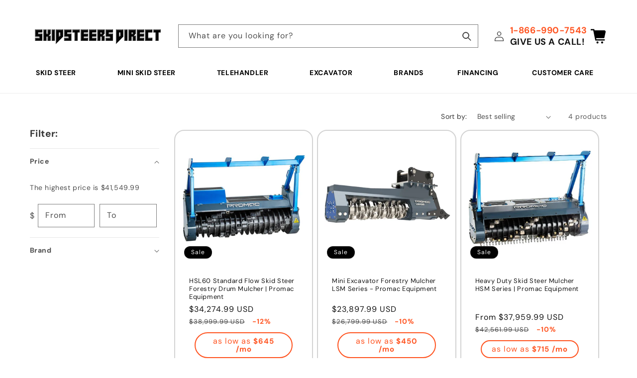

--- FILE ---
content_type: application/javascript
request_url: https://node1.itoris.com/dpo/storefront/include.js?shop=skid-steer-attachments.myshopify.com
body_size: 11172
content:
if (!window['dpoObserver']) window.dpoObserver = {    productConfig: [],    loadedResources: [],    jsLoadCounter: [],    availableVariants: [],    defaultMoneyFormat: '${{amount}}',    customerId: 0,    selectors: {        form: 'form[action*="cart/add"]',        submitBtnContainer: 'form[action*="cart/add"] div:has([type="submit"])',        submitBtn: 'form[action*="cart/add"] [type="submit"], form[action*="cart/add"] .ajax-submit, form[action*="cart/add"] .addtocart-js',        buyNowButtonContainer: '.shopify-payment-button',        swatchElement: 'variant-selects, variant-radios, .radio-wrapper, .variant-wrapper, .selector-wrapper, .swatches-container, .product-form__item:has(.single-option-selector), .swatch',        priceBox: '.product__price, .product-price, .product-single__prices, [data-price-container], .product-single__price-product-template',        regularPrice: '.product__info-wrapper .price__sale .price-item--regular:visible, .was_price .money, .product__price .price-item--regular, .product__compare-price, .js-price, .compare-price, #ComparePrice, #ComparePrice-product-template, #productPrice-product-template .visually-hidden',        specialPrice: '.product__info-wrapper .price__regular .price-item--regular:visible, .product__info-wrapper .price__sale .price-item--sale:visible, .product-page-info .price, .current_price, .product__price .price-item--sale, .product__price[itemprop], .product__current-price, .ProductMeta__Price, .product__price--reg, .product-price, #ProductPrice, #productPrice, #ProductPrice-product-template, .current_price .money, .price--main .money, #productPrice-product-template [aria-hidden]',        variantId: '[name="id"]',        qtyContainer: '.product-form__item--quantity, .product-single__quantity, .product-form__quantity-selector',        qty: 'input[name="quantity"]',        currencySwitcher: '[name="currencies"]',        cartTableRow: '#main-cart-items .cart-item:visible, .cart__items .row, #cart_form li:has(.alpha), .cart__card, .line-item, .cart-item:has([name*="updates"]):not([id*="CartDrawer"]), .cart-row:has([name*="updates"]), .cart__row:has([name*="updates"]), tr:has([name*="updates"]):not([id*="CartDrawer"]), .mw_cart_line, #cartform li.item:visible, #cart_form .section .section:has([name*="updates"]), .cart-list li, .con_row > ul:visible, .CartItem, #cart_form .omega, .CartItem',        cartMetaText: '.product-option dd, .line-item__title, .meta span, .cart__meta-text, .cart__product-meta, .CartItem__Variant, .product-details__item--variant-option, .cart-item__meta, .cart__table-cell--meta, .cart-item__variant-title',        cartRemoveBtn: 'a[href*="cart/change"]',        cartUpdateBtn: '[name="update"]',        cartCheckoutBtn: '[name="checkout"]'    },    globalJS: 'jQuery(\'[data-value*="(D#"], [for*="(D#"], .cart-item__media > .cart-item__link\').hide().removeClass(\'cart-item__link\').addClass(\'cart-item__link2\');jQuery(\'.product-details__item--variant-option:contains("Title:"), .product-option:contains("Title"), variant-radios > fieldset:contains("Default Title"), variant-selects:contains("Default Title")\').hide();    if(typeof dpoOptions !== \'undefined\'){dpoOptions.updatePrice = function(forceDisplayingPrice){\n        if (this.lastUpdatePriceResult && !forceDisplayingPrice) return this.lastUpdatePriceResult;\n        var currentPriceObj = jQuery(window.dpoObserver.selectors.specialPrice).first(), compareAtPriceObj = jQuery(window.dpoObserver.selectors.regularPrice).first();\n        if (jQuery(window.dpoObserver.selectors.variantId).first().prop(\'selectedIndex\') == -1) jQuery(window.dpoObserver.selectors.variantId).first().prop(\'selectedIndex\', 0);\n        var variantId = jQuery(window.dpoObserver.selectors.variantId).first().val(), dpoElm = jQuery(\'#itoris_dynamicproductoptions\')[0], obj = this;\n        if (!dpoElm) return;\n        var currentPrice = 0, compareAtPrice = 0, extraCurrentPrice = 0, extraCompareAtPrice = 0, currency = currentPriceObj.attr(\'data-currency\'), tier_price = null;\n        if (window.tpObserver && window.tpObserver.tierPrices) {\n            window.dpoOptions.qtyMinMaxStep = {min: window.tpObserver.minQty, max: window.tpObserver.maxQty, step: window.tpObserver.qtyIncrement};\n            window.dpoOptions.tierPrices = window.tpObserver.tierPrices; tier_price = window.tpObserver.updatePrice();\n        }\n        if (!currency) currency = jQuery(window.dpoObserver.selectors.currencySwitcher).first().val();\n        if (this.currentCurrency && currency && this.currentCurrency != currency) this.switchCurrency(currency);\n\n        if (false) {\n            currentPrice = dpoElm.dpoProductInitialPrices.currentPrice;\n            compareAtPrice = dpoElm.dpoProductInitialPrices.compareAtPrice;            \n        } else {        \n            if (!currentPrice) currentPrice = currentPriceObj.text().replace(/\D/g, \'\') / (this.moneyFormat.indexOf(\'amount_no_decimals\') == -1 ? 100 : 1);\n            if (!compareAtPrice) compareAtPrice = compareAtPriceObj.text().replace(/\D/g, \'\') / (this.moneyFormat.indexOf(\'amount_no_decimals\') == -1 ? 100 : 1);\n            \n            if (this.productConfig && this.productConfig.variants) {\n                jQuery.each(this.productConfig.variants, function(i, c){\n                    if (c.id == variantId) {\n                        if (Object.keys(c).indexOf(\'price\') > -1) currentPrice = c.price / 100;\n                        if (Object.keys(c).indexOf(\'compare_at_price\') > -1) compareAtPrice = c.compare_at_price / 100;\n                    }\n                });\n            } else {\n                var cartIndex = jQuery(\'.dpo-cart\').data(\'line_item_index\')-0;\n                if (cartIndex >= 1 && window.dpoObserver.cartItems && window.dpoObserver.cartItems[cartIndex - 1] && window.dpoObserver.cartItems[cartIndex - 1].url) {\n                    var productURL = window.dpoObserver.cartItems[cartIndex - 1].url, urlParts = productURL.split(\'?\');\n                    jQuery.ajax({url: urlParts[0].replace(\'.html\', \'\')+\'.json\', method: \'GET\', async: false, dataType: \'json\', success: function(data) {\n                        if (data && data.product && data.product.variants && data.product.variants[0]) {\n                            currentPrice = parseFloat(data.product.variants[0].price);\n                            var dpoCartId = jQuery(\'.dpo-cart\').data(\'dpo_cart_id\');\n                            if (dpoCartId && dpoObserver.cartItemInfo && dpoObserver.cartItemInfo.info && dpoObserver.cartItemInfo.info[dpoCartId]) {\n                                var vId = dpoObserver.cartItemInfo.info[dpoCartId].parent_variant_id;\n                                jQuery.each(data.product.variants, function(){if (this.id == vId) currentPrice = this.price-0;});\n                            }\n                        }\n                        jQuery(\'#itoris_dynamicproductoptions_popup_price\').html(\'<span class="product-price">\'+dpoOptions.formatPrice(currentPrice)+\'</span>\');\n                    }});\n                }\n            }\n            dpoElm.dpoProductInitialPrices = {currentPrice: currentPrice, compareAtPrice: compareAtPrice};\n        }\n        \n        if (tier_price !== null) currentPrice = tier_price;\n\n        jQuery.each(this.options, function(i, o){\n            if (o.items && o.items.length && [\'drop_down\',\'radio\',\'checkbox\',\'multiple\'].indexOf(o.type) > -1) {\n                jQuery.each(o.items, function(k, so){\n                    var oPrice = 0, ocPrice = 0;;\n                    if (!so.price || !so.elm || so.elm.disabled || so.elm.parentNode && so.elm.parentNode.disabled || !so.elm.selected && !so.elm.checked || jQuery(so.elm).closest(\'.ihidden\')[0]) return;\n                    oPrice = ocPrice = (so.price_type == \'percent\' ? currentPrice / 100 * so.price : so.price - 0);\n                    if (so.compare_at_price) ocPrice = so.compare_at_price;\n                        \n                    //option tier prices\n                    var elm = so.elm.tagName.toLowerCase() == \'option\' ? so.elm.up() : so.elm;\n                    var qtyElm = obj.updateQtyElement(elm);\n                    if (qtyElm) {\n                        var qty = parseInt(qtyElm.value);\n                        if (qtyElm.hasClassName(\'use_product_qty\')) qty = obj.getQtyField() ? obj.getQtyField().value : 1;\n                        if (isNaN(qty) || qty < 1) qty = 1;                    \n                        var tierPrice = obj.getTierPrice(qtyElm, oPrice);\n                        if (tierPrice) {\n                            oPrice = tierPrice * (qtyElm.hasClassName(\'use_product_qty\') ? 1 : qty);\n                            ocPrice = ocPrice * (qtyElm.hasClassName(\'use_product_qty\') ? 1 : qty);\n                        }\n                    }\n                    \n                    if (so[\'onetime\']) oPrice /= obj.getQtyField() && obj.getQtyField().value-0 >= 1 ? obj.getQtyField().value : 1;\n                    \n                    extraCompareAtPrice += ocPrice;\n                    extraCurrentPrice += oPrice;\n                });\n            } else {\n                if (o.range_price && o.elm) {//slider price\n                    try {\n                        var rangePrices = JSON.parse(o.range_price), rangePrice = false;\n                        jQuery.each(rangePrices, function(){ if (this.value-0 <= o.elm.value-0) rangePrice = this; });\n                        if (rangePrice) {                            \n                            extraCompareAtPrice += (rangePrice.price_type == \'percent\' ? compareAtPrice / 100 * rangePrice.price : rangePrice.price - 0);\n                            var extraReg = (rangePrice.price_type == \'percent\' ? currentPrice / 100 * rangePrice.price : rangePrice.price - 0);\n                            extraCurrentPrice += extraReg;\n                            var handle = jQuery(o.elm).parent().find(\'.ui-slider-handle\');\n                            if (handle[0]) {\n                                handle.find(\'.price-notice\').remove();\n                                if (extraReg) handle.append(\'<span class="price-notice" data-amount="\'+extraReg+\'">\'+(extraReg>0?\'+\':\'\')+dpoOptions.formatPrice(extraReg)+\'</span>\');\n                                handle.closest(\'.dpo-slider\').css({right: handle[0].offsetWidth - 2 + \'px\'});\n                            }\n                        }\n                    } catch (e) { }\n                    return;\n                }\n                if (!o.price || !o.elm || o.elm.disabled || o.hide_on_focus && o.elm.value == o.default_value || !o.elm.value) return;\n                extraCompareAtPrice += (o.price_type == \'percent\' ? compareAtPrice / 100 * o.price : o.price - 0);\n                extraCurrentPrice += (o.price_type == \'percent\' ? currentPrice / 100 * o.price : o.price - 0);\n            }\n        });\n        \n        var formulaCurrentPrice = null, formulaCompareAtPrice = null;\n        if (window.PriceFormula) {\n            formulaCompareAtPrice = window.PriceFormula.getFormulaPrice(compareAtPrice, compareAtPrice + extraCompareAtPrice);\n            formulaCurrentPrice = window.PriceFormula.getFormulaPrice(currentPrice, currentPrice + extraCurrentPrice);\n        }\n\n        if (formulaCurrentPrice !== null) {\n            currentPrice = formulaCurrentPrice; compareAtPrice = formulaCompareAtPrice;\n            if ((compareAtPrice === null || currentPrice == compareAtPrice) && currentPriceObj.is(\':visible\')) compareAtPriceObj.addClass(\'dpo-hidden\');\n        } else {\n            if (this.config.absolute_pricing == 1 && extraCurrentPrice >= 0) {//absolute pricing\n                currentPrice = 0; compareAtPrice = 0;\n                if (currentPriceObj.is(\':visible\')) compareAtPriceObj.addClass(\'dpo-hidden\');\n            } else compareAtPriceObj.removeClass(\'dpo-hidden\');\n            if (this.config.absolute_pricing != 2) {//relative/absolute pricing\n                currentPrice += extraCurrentPrice; compareAtPrice += extraCompareAtPrice;\n            }\n            if (compareAtPrice > currentPrice) compareAtPriceObj.removeClass(\'dpo-hidden\');\n            if (!currentPriceObj.is(\':visible\') && compareAtPriceObj.is(\':visible\')) currentPriceObj = compareAtPriceObj;\n        }\n\n        var returnObj = {\n            initial_prices: {price: dpoElm.dpoProductInitialPrices.currentPrice, compare_at: dpoElm.dpoProductInitialPrices.compareAtPrice},\n            current_prices: {price: currentPrice, compare_at: compareAtPrice},\n            tier_prices: {price: tier_price, prices: window.dpoOptions.tierPrices}\n        }\n        \n        if (!forceDisplayingPrice && !this.lastUpdatePriceResult) {\n            this.lastUpdatePriceResult = returnObj;\n            setTimeout(function(){dpoOptions.updatePrice(true);}, 150);\n            return returnObj;\n        }\n        \n        this.lastUpdatePriceResult = false;\n\n        compareAtPriceObj.html(this.formatPrice(compareAtPrice));\n        currentPriceObj.html(this.formatPrice(currentPrice));\n        \n        jQuery(window).trigger(\'dpoPriceUpdate\', returnObj);\n        \n        this.updateUrl();\n        \n        return returnObj;\n    }\n}',    globalCSS: '.dpo-loader {display:block; width:100%; clear:both; height:40px; background:url(https://node1.itoris.com/dpo/storefront/assets/images/loading.gif) no-repeat left center transparent;}[data-value*="(D#"], [for*="(D#"], [data-value*="Default Title"], [for*="default-title"], input[type="radio"][value*="Default Title"] + label, input[type="radio"][value*="Default Title"] + span, [value*="(D#"] + label, [value*="D#"] + span {display:none !important;} {display:none !important} .dpo_remove_link {font-size:14px; margin-left:10px; text-decoration:underline;}button[onclick*="dpoObject"] {display:inline-block !important; opacity:1 !important;}button[onclick*="dpoObject"] + button, .dpo-container.dpo-cart {display:none !important;} .bold_hidden[dpo_add2cart] {display:block !important;} .bold_hidden[dpo_add2cart] ~ button {display:none !important;}#itoris_dynamicproductoptions [type="checkbox"], #itoris_dynamicproductoptions [type="radio"] {margin:9px 8px 0 0 !important;}\n.dpo_cart_edit{background:#ff5522; color:#fff; border: 2px solid #e7e7e7; padding:10px 25px 10px 20px; border-radius:5px;}\n\n.additional-checkout-buttons.with_dpo {cursor:pointer}\n.additional-checkout-buttons.with_dpo * {pointer-events:none !important}\n\n',    directAddToCartSubmit: '0',    checkoutMethod: '0',    priceHandler: 1,    forceOptionsInCart: '0',    addOptionsToUrl: '1',    showOptionSKUsInCart: '0',    showOptionPricesInCart: '1',    skuSeparator: '|',    formValidateUrl: 'https://node1.itoris.com/dpo/storefront/include.js?controller=ValidateForm&shop=skid-steer-attachments.myshopify.com',    allowProductIds: ["4694675849300","4716157698132","4716186435668","4717021495380","4716639551572","4716645613652","4716114313300","4716668780628","4716085313620","4716090359892","4716092129364","4716799164500","4716803948628","4716819939412","4716939706452","4716944031828","4716403097684","4716361547860","4716412174420","4716800966740","4717151420500","4716309643348","4716314165332","4716838944852","4716212944980","4716204654676","4716823412820","4717615317076","4716408701012","4716378062932","4716400869460","4716878037076","4724251328596","4723913031764","4724239630420","4723918798932","4723885998164","4725099036756","4725090287700","4725093498964","4725080326228","4725085601876","4723866239060","4723803455572","4723816005716","4723909034068","4723825508436","4723927253076","4717116817492","4723898155092","4717629079636","4717626622036","4716216418388","4716295192660","6081030389946","6081117094074","6081140228282","6124969984186","6125076938938","4723894452308","6171344765114","6180420845754","6184675344570","6178524201146","4716901728340","6178243084474","6178899230906","4716801065044","4716809519188","6226081153210","6226128044218","4716820496468","6227245138106","6228614742202","6228715045050","6229322170554","6229798781114","6230838051002","6230911680698","6230941466810","6231116841146","6535430865082","6535646085306","6537718300858","6537816572090","6538154475706","6539421417658","6542599094458","6542804779194","6542870053050","6542887813306","6547605618874","6547883786426","6549005435066","6549101609146","6550556278970","6550574104762","6550645997754","6551091675322","6551107764410","6551105306810","6551119331514","6551186473146","6551200694458","6553293652154","6553320784058","6553367576762","6553440190650","6553548390586","6553593151674","6553812435130","6553848316090","6553855623354","6553872072890","6553902022842","6553918210234","6555644231866","6555836842170","6555916042426","6556033974458","6556168126650","6556241952954","6556495347898","6558677827770","6558717083834","6558795759802","6558870503610","6558943117498","6558954487994","6559084445882","6560919355578","6222993326266","4716853592148","4722930876500","6613901213882","6615616291002","6618084606138","6617929416890","6617970311354","6617995346106","6618044301498","6617822068922","6617902219450","6618106888378","6618070712506","6623255691450","6623296815290","6623318114490","6624477085882","6624525877434","6624562413754","6624647184570","6624695615674","6624813416634","6625882374330","6657276018874","6657305313466","6661061607610","6661045354682","6662625296570","6623679217850","6675281313978","6676137541818","6675313393850","6675255722170","6685430382778","6682738065594","6683575845050","6682402390202","4723888193620","4731727183956","4722966757460","4734354030676","6801853743290","6821480104122","6862349435066","6870771466426","6886223249594","6886438338746","6888349368506","6888371126458","6888519827642","6888566194362","6888591556794","6888620261562","6890208231610","6890172219578","6890180018362","6890196172986","6890188931258","6890256138426","6897886134458","6550392373434","6550396895418","6550400336058","6228797194426","4716905070676","4716293324884","7532734382297","7543825924313","7550233149657","7551614877913","7543792140505","7543828512985","7563020665049","7584521453785","7584550256857","4716873121876","7627214946521","6231216128186","6535461765306","6231184965818","6535502135482","7557250842841","7650807906521","7650794832089","6683863023802","6683860172986","6676294009018","6224994992314","7846511902937","7900630974681","7903158042841","7974282461401","7972919083225","7973132206297","7971451633881","7971237429465","7973171953881","8148612186329","8149277409497","8152733024473","8153110118617","8154204602585","8154258079961","8186315571417","8252534620377","8285780345049","8363953946841","8497283891417","8500174029017","8501540585689","6890574217402","6890892460218","6890343301306","6890793992378","8559017361625","8576322240729","8589611434201","8600070717657","4717072253012","8691592331481","8691623755993","8705759674585","8705760592089","8705760985305","8767296897241","8767291130073","8767297913049","8767298961625","8795845132505","8806760317145","8602022772953","8826647838937","8826650362073","8845520240857","8863499223257","8868217848025","8868303175897","8868329128153","8868458889433","8871161299161","8871172374745","8871285555417","8873539010777","8886869885145","8886869393625","8886880600281","8897904541913","8903675085017","8913950441689","8914012897497","8914013323481","8915533201625","8917138178265","8917412348121","8924325380313","8924421259481","8924541223129","8924717416665","8927536185561","8927557484761","8928480788697","8928412401881","8928501661913","8928608780505","8929469595865","8929493876953","8929510424793","8939275714777","8953107022041","8953153290457","8953854951641","8953877561561","8954015547609","8954750402777","8954793001177","8954816954585","8955508359385","8955564327129","8956259041497","9039179383001","8672923680985","8513967620313","8684668354777","9039193440473","9102392688857","9129241936089","9130816798937","9131591139545","9114698678489","9202874417369","9202888474841","9341735600345","9346374041817"],    forceLoadingTemplate: 0,    skipAssocDataCheck: false,    loadJS: function(urls, callback){        window.dpoObserver.jsLoadCounter[callback] = urls.length;        for(var i=0; i<urls.length; i++) {            if (window.dpoObserver.loadedResources[urls[i]]) {                if (--window.dpoObserver.jsLoadCounter[callback] < 1) callback();                continue;            }            var script = document.createElement('script');            script.src = urls[i]; //script.async = true;            script.onload = function(){if (--window.dpoObserver.jsLoadCounter[callback] < 1) callback();};            document.getElementsByTagName('head')[0].appendChild(script);            window.dpoObserver.loadedResources[urls[i]] = 1;        }    },    loadCSS: function(url){        if (window.dpoObserver.loadedResources[url]) return;        var link = document.createElement('link');        link.href = url; link.type = 'text/css'; link.rel = 'stylesheet'; link.media = 'all';        document.getElementsByTagName('head')[0].appendChild(link);        window.dpoObserver.loadedResources[url] = 1;    },    init: function(){        window.dpoObserver.initialUrl = document.location.href;        if (window.dpoObserver.globalCSS && !document.getElementById('dpo_global_css')) {            var style = document.createElement('style'); style.innerHTML = window.dpoObserver.globalCSS; style.id="dpo_global_css";            document.getElementsByTagName('head')[0].appendChild(style);            //jQuery('<style>').html(window.dpoObserver.globalCSS).appendTo('body');        }        /*var x = document.getElementsByTagName('script')[0].parentNode;        if (!x.dpoInsertBefore) {            x.dpoInsertBefore = x.insertBefore;            x.insertBefore = function(a, b) { if (a && a.getAttribute) { var s = a.getAttribute('src'); if (s && s.indexOf('/dpo/storefront/include.js') > -1) return; } this.dpoInsertBefore(a, b); }        }*/        if (!window['jQuery'] || !jQuery.ajax) return window.dpoObserver.loadJS(['https://ajax.googleapis.com/ajax/libs/jquery/3.3.1/jquery.min.js'], function(){ jQuery.noConflict(); window.dpoObserver.init(); });        window.dpoObserver.directAddToCartSubmit-=0; window.dpoObserver.checkoutMethod-=0; window.dpoObserver.addOptionsToUrl-=0;        window.dpoObserver.customerId = window['meta'] && window['meta']['page'] && window['meta']['page']['customerId'] ? window['meta']['page']['customerId'] : 0;        if (window.dpoObserver.globalJS) try {eval(window.dpoObserver.globalJS)} catch (e) {console.log(e)}        window.dpoObserver.hideSystemVariants();        jQuery(window).on('dpo_initialized', function(){            jQuery('#dpo_placeholder').first().after(jQuery('.dpo-container'));            jQuery('.dpo-container').css({display:'block'});            jQuery('.dpo-loader').remove();            if (!jQuery('.dpo-container').is(':visible')) {                var p = jQuery('.dpo-container').parent();                while (!p.is(':visible') && p.parent()[0]) p = p.parent();                if (p.is(':visible')) p.after(jQuery('.dpo-container'));            }        });        window.dpoObserver.loadOptions();        if (!window.dpoCartLoaded && jQuery(window.dpoObserver.selectors.cartTableRow)[0]) {            jQuery.ajax({url: '/cart/update.json', method: 'GET', async: false, dataType: 'json', success: function(cart) {                window.dpoObserver.cartItems = cart && cart.items ? cart.items : false;                window.dpoObserver.parseCartMetaText();                window.dpoObserver.cartObserver();                window.dpoCartLoaded = true;            }});        }        window.dpoObserver.variantOptionLoader();    },    loadOptions: function() {        window.dpoObserver.variantObj = jQuery(window.dpoObserver.selectors.variantId);        if (window.dpoObserver.variantObj[0] && (!window.dpoObserver.variantId || window.dpoObserver.variantId != window.dpoObserver.variantObj.val())) {            window.dpoLoaded = true;            window.dpoObserver.variantId = window.dpoObserver.variantObj.val();            var productId = window.meta && window.meta.product && window.meta.product.id ? window.meta.product.id : 0;            if (!window.dpoObserver.forceLoadingTemplate && (!productId || window.dpoObserver.allowProductIds.indexOf(''+productId) == -1)) return jQuery(window).trigger('dpo_no_options');            window.dpoObserver.productId = productId;            jQuery(window).trigger('dpo_loading_started');            jQuery(window.dpoObserver.selectors.submitBtn).prop('disabled', true);            var dpoPlaceholder = window.dpoObserver.getPlaceHolder();            dpoPlaceholder.after(jQuery('<div/>').addClass('dpo-loader'));            jQuery.ajax({                type: 'POST',                url: 'https://node1.itoris.com/dpo/storefront/include.js?controller=GetOptionConfig&shop=skid-steer-attachments.myshopify.com',                async: false,                data: {product_id: productId, variant_id: window.dpoObserver.variantId, customer_id: window.dpoObserver.customerId, template_id: window.dpoObserver.forceLoadingTemplate, skip_assoc_data_check: window.dpoObserver.skipAssocDataCheck ? 1 : 0},                success: function( data ) {                    jQuery('.dpo-container').remove();                    var dpoPlaceholder = window.dpoObserver.getPlaceHolder();                    dpoPlaceholder.after(jQuery('<div/>').css({display:'none'}).addClass('dpo-container').html(data));                    jQuery('.dpo-loader').remove();                    jQuery(window.dpoObserver.selectors.submitBtn).prop('disabled', false);                    if (!jQuery('#itoris_dynamicproductoptions')[0]) return;                    jQuery(window.dpoObserver.selectors.form).find('input[type="text"], input[type="number"]').on('keypress', function(ev){if (ev.keyCode == 13) ev.preventDefault();});                    var qtyContainer = jQuery(window.dpoObserver.selectors.qtyContainer);                    if (qtyContainer[0]) jQuery('.dpo-container').after(qtyContainer);                }            });        } else jQuery(window).trigger('dpo_no_options');    },    getPlaceHolder: function(){        var dpoPlaceholder = jQuery('#dpo_placeholder').first(); if (dpoPlaceholder[0]) return dpoPlaceholder;        var variantObj = window.dpoObserver.variantObj.first(), dpoPlaceholder = variantObj.closest('form').find(window.dpoObserver.selectors.swatchElement).last();        if (!dpoPlaceholder[0]) dpoPlaceholder = variantObj;        return dpoPlaceholder;    },    hideSystemVariants: function(){        try {            jQuery('select').each(function(){var needsUpdate=false; jQuery(this).find('option').each(function(){if (this.innerHTML.indexOf('(D#') > 0) {jQuery(this).remove(); needsUpdate=true;}}); if (needsUpdate) jQuery(this).trigger('change'); });            jQuery(window.dpoObserver.selectors.swatchElement).find('label').each(function(){if (this.innerHTML.indexOf('(D#') > 0) jQuery(this).hide()});            jQuery('body').on('click mousedown', 'select', function(){ jQuery(this).find('option').each(function(){if (this.innerHTML.indexOf('(D#') > 0) jQuery(this).remove();}); });            var variantSelect = jQuery(window.dpoObserver.selectors.variantId);            if (variantSelect[0] && variantSelect[0].options && variantSelect[0].options.length == 1 && jQuery.trim(variantSelect[0].options[0].innerText).indexOf('Default') > -1) jQuery(window.dpoObserver.selectors.swatchElement).addClass('dpo-hidden').css({display:'none'});            jQuery('select:has(option:contains("Default Title"))').hide();            jQuery('option:contains("D#")').remove();        } catch (e) {}    },    parseCartMetaText: function(){        jQuery(window.dpoObserver.selectors.cartTableRow).each(function(i, row){            jQuery(row).attr('vid', window.dpoObserver.cartItems[i].variant_id);            if (window.dpoObserver.cartItems && window.dpoObserver.cartItems[i] && window.dpoObserver.cartItems[i].properties && window.dpoObserver.cartItems[i].properties['_pvid']) jQuery(row).attr('pvid', window.dpoObserver.cartItems[i].properties['_pvid']).addClass('dpo_child_item');            var text = jQuery(row).html(), pos = text.indexOf('(D#'), dpo_hash = '';            if (pos > -1) {                var dpoCartId = text.substr(pos + 3), dpoCartId = dpoCartId.indexOf(')') ? dpoCartId.substr(0, dpoCartId.indexOf(')')) : dpoCartId;                jQuery(row).addClass('has_dpo').find(window.dpoObserver.selectors.cartMetaText).each(function(){                    var text = '';                    jQuery.each(jQuery(this).html().split("\n"), function(o, l){                        var line = jQuery.trim(l);                        if (!line) return;                        var isLabel = line.substr(-1) == ':', pos = line.indexOf('- (D#');                        if (pos > -1) line = line.substr(0, pos) + line.substr(pos + 13); else { pos = line.indexOf('(D#'); if (pos > -1) line = line.substr(0, pos) + line.substr(pos + 11);}                        if (isLabel) text += (text ? '<br />' : '')+line + ' '; else text += line + "\n";                    });                    jQuery(this).html(text.replace('- Default Title', '').replace('Default Title', ''));                });            } else {                if (window.dpoObserver.cartItems && window.dpoObserver.cartItems[i]) {                   if (window.dpoObserver.cartItems[i].properties && window.dpoObserver.cartItems[i].properties.__dpo_hash){                      dpo_hash = window.dpoObserver.cartItems[i].properties.__dpo_hash;                      dpoCartId = 'dpo_hash';                   } else {                       var text = window.dpoObserver.cartItems[i].title, pos = text !== null ? text.indexOf('(D#') : -1;                       if (pos > -1) {                           var dpoCartId = text.substr(pos + 3), dpoCartId = dpoCartId.indexOf(')') ? dpoCartId.substr(0, dpoCartId.indexOf(')')) : dpoCartId;                           jQuery(row).addClass('has_dpo');                       } else return;                   }                } else return;            }            window.dpoObserver.loadCSS('https://node1.itoris.com/dpo/storefront/assets/css/main.css');            //jQuery(row).find(':contains("Default Title")').last().hide();            var removeBtn = jQuery(row).find(window.dpoObserver.selectors.cartRemoveBtn), lineItemQtyField = jQuery(row).find('[name*="updates["]');            if (dpoCartId /*&& removeBtn[0]*/) {                jQuery(row).attr({dpo_cart_id: dpoCartId});                var editBtn = jQuery('<button class="btn btn--small dpo_cart_edit"><span>Configure</span></button>');//.attr({dpo_cart_id: dpoCartId});//.data({dpo_cart_id: dpoCartId, line_item_qty_field: lineItemQtyField});                var productLink = jQuery(row).find('a[href*="/products"]:not(:has(img)):visible').first();                if (productLink[0]) {                    productLink.after(jQuery('<div />').addClass('dpo_cart_edit_container').css({clear: 'both'}).append(editBtn));                } else {                    jQuery(removeBtn[0]).before(jQuery('<div />').addClass('dpo_cart_edit_container').css({clear: 'both'}).append(editBtn));                }                if (!removeBtn[0]) {removeBtn = jQuery('<a href="javascript://" class="dpo_remove_link">Remove</a>'); editBtn.after(removeBtn);}                editBtn.on('click', function(ev){                    ev.preventDefault();                    editBtn.addClass('dpo-loading');                    jQuery.post('https://node1.itoris.com/dpo/storefront/include.js?controller=GetOptionConfig&shop=skid-steer-attachments.myshopify.com', {dpo_cart_id: dpoCartId, customer_id: window.dpoObserver.customerId, skip_assoc_data_check: window.dpoObserver.skipAssocDataCheck ? 1 : 0, dpo_hash: dpo_hash}).done(function( data ) {                        editBtn.removeClass('dpo-loading');                        jQuery('.dpo-container').remove();                        editBtn.before(jQuery('<div/>').css({display:'none'}).addClass('dpo-container dpo-cart').data({dpo_cart_id: dpoCartId, line_item_index: i + 1, line_item_qty_field: lineItemQtyField, line_item: window.dpoObserver.cartItems[i]}).html(data));                    });                });                if (!dpo_hash) {                   removeBtn.attr({_href: removeBtn.attr('href'), href: "javascript://", vid: window.dpoObserver.cartItems && window.dpoObserver.cartItems[i] ? window.dpoObserver.cartItems[i].variant_id : ''});                   removeBtn.on('click', function(ev){                       ev.preventDefault();                       this.disabled = true;                       this.style.pointerEvents = 'none';                       var vid = jQuery(this).attr('vid'); if (vid) jQuery.each(window.dpoObserver.cartItems, function(){if (this.properties && this.properties['_pvid'] && this.properties['_pvid'] == vid) jQuery.ajax({url: '/cart/change.js', method: 'POST', async: false, dataType: 'json', data: { quantity: 0, id: this.key }}); });                       jQuery.post('https://node1.itoris.com/dpo/storefront/include.js?controller=RemoveCartItem&shop=skid-steer-attachments.myshopify.com', {dpo_cart_id: dpoCartId}).done(function( data ) {                           if (!data['notice']) jQuery('<form action="'+document.location.href+'" method="post">').appendTo(jQuery('body')).submit(); else document.location.href = jQuery(removeBtn).attr('_href');                       });                   });                }            }        });    },    variantOptionLoader: function(){        jQuery(window.dpoObserver.selectors.swatchElement).find('select, input[type="radio"]').on('change', function(){            setTimeout(function(){                if (window.dpoObserver.availableVariants.indexOf(window.dpoObserver.variantId) == -1 && window.dpoObserver.availableVariants.indexOf(window.dpoObserver.variantObj.val()) == -1) return;                window.dpoObserver.loadOptions();            }, 100);        });    },    cartQuantityChange: function(cart_item_key, qty, onSuccess, onError){       jQuery.ajax({url: '/cart.json', method: 'GET', async: false, dataType: 'json', success: function(cart) {          var itemFound = false;          jQuery.each(cart.items, function(i, cartItem){             if (this.key == cart_item_key && this.properties && this.properties.__dpo_hash){               itemFound = true;               var options = JSON.parse(this.properties.__dpo_hash);               jQuery.extend(options, {variant_id: this.variant_id, product_id: this.product_id, customer_id: window.dpoObserver.customerId, price_handler: 1, qty: qty});               jQuery.ajax({type: 'POST', url: dpoObserver.formValidateUrl, async: false, data: options, success: function(data) {                  var properties = cartItem.properties; properties._dpo_id = data._dpo_id;                  jQuery.ajax({url: '/cart/change.js', method: 'POST', dataType: 'json', async: false, data: {id: cartItem.key, quantity: qty, properties: properties}, success: function(data){                     if (onSuccess) onSuccess(data);                  }, error: function(){if (onError) onError();}});               }, error: function(){if (onError) onError();}});             }          });          if (!itemFound && onError) onError();       }, error: function(){if (onError) onError();}});    },    cartObserver: function(){        jQuery(window.dpoObserver.selectors.cartUpdateBtn).on('click', function(ev){            var dpoCartItems = jQuery('.has_dpo'), itemsToUpdate = [], btn = jQuery(this);            if (!dpoCartItems[0] || btn.hasClass('dpo-passed')) return; else ev.preventDefault();            btn.addClass('dpo-loading').attr({disabled: 'disabled'});            dpoCartItems.each(function(){                itemsToUpdate.push({dpo_cart_id: jQuery(this).attr('dpo_cart_id'), qty: jQuery(this).find('[name*="updates["]').first().val()});            });            jQuery.post('https://node1.itoris.com/dpo/storefront/include.js?controller=UpdateCartItems&shop=skid-steer-attachments.myshopify.com', {items: itemsToUpdate}).done(function( data ) {                setTimeout(function(){                    btn.removeClass('dpo-loading').addClass('dpo-passed').removeAttr('disabled');                    btn.click();                }, 1000);            });        });        var dpoCartItems = jQuery('.has_dpo'), itemsToUpdate = [];        if (window.dpoObserver.checkoutMethod && (JSON.stringify(window.dpoObserver.cartItems).indexOf("D#") > -1 || dpoCartItems[0])) {            jQuery(window.dpoObserver.selectors.cartCheckoutBtn).each(function(){                var dpoCheckoutBtn = jQuery(this).clone(false).addClass('dpo_clone').attr({dpo_checkout_btn: '1', onclick: 'window.dpoObserver.checkout(event, this)', name: 'checkout_dpo'});                jQuery(this).addClass('dpo_hidden').css({display:'none', visibility: 'hidden'}).after(dpoCheckoutBtn);                         });                    }        var variants = {}; jQuery.each(dpoObserver.cartItems, function(){variants[this.variant_id] = this.quantity});        if (!jQuery('.has_dpo')[0] && !variants) return;        dpoCartItems.each(function(){ itemsToUpdate.push({dpo_cart_id: jQuery(this).attr('dpo_cart_id'), qty: jQuery(this).find('[name*="updates["]').first().val()}); });        if (itemsToUpdate.length) {            jQuery(window.dpoObserver.selectors.cartUpdateBtn+', '+window.dpoObserver.selectors.cartCheckoutBtn).attr({disabled: 'disabled'});            jQuery.ajax({url: 'https://node1.itoris.com/dpo/storefront/include.js?controller=GetCartItemInfo&shop=skid-steer-attachments.myshopify.com', method:'POST', async:false, dataType:'json', data: {items: itemsToUpdate, variants: variants}, success: function(data){                if (data.refresh_needed) return document.location.reload();                 if (data.errors) {                    jQuery.each(data.errors, function(k, e){                        var placeholder = jQuery('[dpo_cart_id="'+k+'"] .dpo_cart_edit_container');                        jQuery.each(e, function(){                            placeholder.before(jQuery('<div/>').addClass('dpo-error').css({color: 'red'}).html(this)).closest('body').addClass('has_cart_errors');                        });                    });                } else {                    jQuery(window.dpoObserver.selectors.cartCheckoutBtn).removeAttr('disabled');                }                if (data.no_options) jQuery.each(data.no_options, function(){jQuery('[dpo_cart_id="'+this+'"] .dpo_cart_edit_container').hide();});                jQuery(window.dpoObserver.selectors.cartUpdateBtn).removeAttr('disabled');                dpoObserver.cartItemInfo = data;                jQuery(window).trigger('dpo_cart_info_loaded', data);            }});        }        var cartItems = jQuery(window.dpoObserver.selectors.cartTableRow);        if (window.dpoObserver.cartItems) {            if (window.dpoObserver.forceOptionsInCart-0) {                jQuery.each(window.dpoObserver.cartItems, function(i, item){                    if (item.properties && (item && item.title && item.title.indexOf('(D#') > -1 || cartItems.eq(i).hasClass('has_dpo'))) {                        var dpoOptions = jQuery('<div class="dpo_options"></div>');                        jQuery.each(item.properties, function(key, value){                            if (jQuery.trim(key+'').substr(0, 1) == '_') return;                            var dpoOption = jQuery('<div class="dpo_option"></div>').appendTo(dpoOptions);                            var _value = jQuery('<span class="dpo_option_value"></span>').text(value);                            if (value.indexOf(' x ') > -1 && value.indexOf(',') > -1) {                                _value = jQuery('<span class="dpo_option_value" style="display:table"></span>').html(value.replace(/\,/g, '<br />'));                            }                            if (value.indexOf('cdn.shopify.com') > -1) {                                var v = value.substr(value.lastIndexOf('/') + 1);                                _value = jQuery('<span class="dpo_option_value"><a href="'+value+'">'+v+'</a></span>');                            }                            dpoOption.append(jQuery('<b class="dpo_option_label"></b>').text(key+': ')).append(_value);                        });                        if (cartItems[i]) jQuery(cartItems[i]).find('a[href*="/products/"]:not(:has(img))').after(dpoOptions);                    }                });            }        }        jQuery('.has_dpo a[href*="?variant"]').each(function(){var h = jQuery(this).attr('href'), p=h.indexOf('?'); jQuery(this).attr('href', h.substr(0, p));});        if (!window.dpoCartLoaded) jQuery(window).trigger('dpo_cart_initialized');    },    checkout: function(ev, btn){        ev.stopPropagation(); ev.preventDefault();        jQuery(btn).prop('disabled', true).addClass('submitting');        jQuery.ajax({url: '/cart/update.json', method: 'GET', async: false, dataType: 'json', success: function(cart) {            if (cart.items && cart.items.length && dpoObserver.cartItemInfo) {                jQuery.each(cart.items, function(i, cartItem){                    if (cartItem.title === null) jQuery.each(dpoObserver.cartItemInfo.info, function(){                        if (this.variant_id-0 == cartItem.variant_id-0) {cartItem.title = '(D#'+this.dpo_id+')'; cartItem.product_id = this.product_id;}                    });                });            }            var note = jQuery('[name="note"]').val();            var attributes = {}, _a = jQuery('[name*="attributes["]').serializeArray();            jQuery.each(_a, function(){                if (!this.value) return;                var n = this.name.replace('attributes', '').replace(/\[/g, '').replace(/\]/g, '');                if (attributes[n]) attributes[n]+= ', '+this.value; else attributes[n]=this.value;            });            jQuery.ajax({url: 'https://node1.itoris.com/dpo/storefront/include.js?controller=GetDraftOrder&shop=skid-steer-attachments.myshopify.com', method:'POST', async:false, dataType:'json', data: {cart: cart, note: note, attributes: attributes, no_free_parent: dpoObserver.draftNoFreeParent ? 1 : 0, no_properties: dpoObserver.draftNoProperties ? 1 : 0}, success: function(data){                if (data && data['invoice_url']) {                    var lang = jQuery('html').attr('lang');                    setTimeout(function(){document.location = data['invoice_url']+(lang ? '?locale='+lang : '');},2500);                } else {                    jQuery(btn).prop('disabled', false).removeClass('submitting');                    jQuery(btn).removeAttr('onclick').click();                }            }});        }});    }}if (!window.dpoLoaded || window['jQuery'] && !jQuery('.dpo-container:visible')[0]) window.dpoObserver.init();

--- FILE ---
content_type: application/javascript
request_url: https://integration.financepartners.com/control/62384ff0-019f-4c24-8c5d-51ed5223e12a.js
body_size: 2183
content:
var acSettings={ac_VRurl:"?v=62384ff0-019f-4c24-8c5d-51ed5223e12a&s=e7d8d5d9-0ee8-4e78-b308-7c6613267072",min_price:"999",qty_min_price:"999",max_price:"999999",rate_gate_0:"",rate_factor_0:"",rate_gate_1:"",rate_factor_1:"",rate_gate_2:"",rate_factor_2:"",rate_gate_3:"",rate_factor_3:"",rate_gate_4:"",rate_factor_4:"",rate_factor:"0.01884",fao_max_price:"",fao_AppURL:"",list_on:!0,list_cont:".product-wrap",list_name:".product-thumbnail__title",list_price:".money.current-price",list_sku:"",list_btext:"$",list_atext:" /mo",list_btnloc:".product-thumbnail__price",list_cont_css:"display: none;",list_btn_css:"",list_btn_text_css:"",ListImage:"btn_215/btn_215_orange",list_btn_type:"btn_215/btn_215_orange",det_on:!0,det_cont:".product__information.has-product-sticker.one-half.column.medium-down--one-whole",det_name:".product__title h1",det_price:".price",det_sku:"",det_qty:".quantity__input",det_btext:"$",det_atext:" /mo",det_qty_text:"",det_btnloc:".product-block--price",det_cont_css:"display: none;",det_btn_css:"",det_btn_text_css:"",det_qty_text_css:"",productImage:"btn_115/btn_115_orange",det_btn_type:"btn_115/btn_115_orange",det_holder_type:"btn_115/btn_115_orange",cart_cont:"",cart_name:"",cart_price:"",cart_sku:"",cart_qty:"",cart_total_price:"",cart_btext:"$",cart_atext:" /mo",cart_btnloc:"",cart_cont_css:"",cart_btn_css:"",cart_btn_text_css:"",cartImage:"",cart_btn_type:"",compress:"on"};function ascListPage(){0<jQuery(".ac-list-btn").length?jQuery(acSettings.list_cont).each(function(){var t,e;jQuery(this).find(".ac-list-btn")&&(t=jQuery(this).find(".ac_a").attr("href"),e=jQuery(this).find(".ac-list-btn:last > div").text(),void 0!==t)&&(jQuery(this).find(".ascBtnList").css("display","block"),jQuery(this).find(".ascBtnList a").attr("href",t),jQuery(this).find(".ascListTxt").text(e))}):setTimeout(function(){ascListPage()},50)}function ascNewFinPage(){var t=jQuery(".ascPage").width();1035<t||1e3<=t&&t<1035?jQuery(".ascFrame").css("height","2300px"):950<t&&t<1e3?jQuery(".ascFrame").css("height","2530px"):875<t&&t<950?jQuery(".ascFrame").css("height","2550px"):800<t&&t<875?jQuery(".ascFrame").css("height","2600px"):730<t&&t<800?jQuery(".ascFrame").css("height","2635px"):680<t&&t<730?jQuery(".ascFrame").css("height","2710px"):600<t&&t<680||605<t&&t<680?jQuery(".ascFrame").css("height","2950px"):490<t&&t<605?jQuery(".ascFrame").css("height","3010px"):460<t&&t<490?jQuery(".ascFrame").css("height","3055px"):330<t&&t<460?jQuery(".ascFrame").css("height","3155px"):310<t&&t<330?jQuery(".ascFrame").css("height","3310px"):285<t&&t<310?jQuery(".ascFrame").css("height","3360px"):t<285&&jQuery(".ascFrame").css("height","3560px")}jQuery("div.CIT-widget.cit-widget-inline-button").remove(),jQuery("div.navbar-item.header__item a:contains('Financing')").attr("href","/pages/customer-care?financing"),jQuery(".mobile-menu__list-item a:contains('Financing')").attr("href","/pages/customer-care?financing"),jQuery("head").append("<style>.ascBtnList{width: 90%;margin: 10px auto;text-align: center;display: none;}.ascListBtn{display: block; border: 2px solid #FF5522; color: #FF5522; border-radius: 100px; padding: 8px 20px; line-height: 1;}.ascListBtn:hover{color: #FFFFFF; background: #000000;border: 2px solid #000000;}"),jQuery(".product-wrap .product-thumbnail__price").append("<div class='ascBtnList'><a target='_blank'><div class='ascListBtn'><span>as low as </span><span class='ascListTxt' style='font-weight:  700; font-size: 15px;'></span></div></a></div>"),0<jQuery(acSettings.list_cont).length&&ascListPage(),jQuery("head").append("<style>.ascBtn{width: 100%; text-align: center;display: none;}.ascDetBtn{display: block; border: 2px solid #FF5522; color: #FF5522; border-radius: 100px; padding: 8px 20px; line-height: 1.75;}.ascDetBtn:hover{color: #FFFFFF; background: #000000;border: 2px solid #000000;}"),jQuery(".product__information.has-product-sticker.one-half.column.medium-down--one-whole .purchase-details").append("<div class='ascBtn'><a target='_blank'><div class='ascDetBtn'><span>as low as</span><span class='ascTxt' style='font-weight: 700;'></span></div></a></div>"),0<jQuery(acSettings.det_cont).length&&setInterval(function(){var t,e;0<jQuery(".ac-det-btn").length&&(jQuery(".ascBtn").css("display","block"),(t=jQuery(".ac-det-btn .ac-det-btn").text())!=jQuery(".ascDetBtn .ascTxt").text())&&(console.log("Not the same"),e=jQuery(".ac_a").attr("href"),jQuery(".ascTxt").text(t),jQuery(".ascBtn a").attr("href",e))},750),0<window.location.search.indexOf("financing")&&0<jQuery(" h2:contains('Contact Us')").length&&(jQuery("title").text("Financing"),jQuery("#AccessibleNav a").removeClass("site-nav--active"),jQuery(".acLink > a").addClass("site-nav--active"),jQuery("div.navbar-item.header__item:has(a:contains('Customer Care'))").removeClass("is-active"),jQuery("div.navbar-item.header__item:has(a:contains('Financing'))").addClass("is-active"),jQuery(".contactform_wraper").empty().append("<div class='ascPage'><iframe class='ascFrame' style='width: 100%; height: 2400px; border: none;' src='https://integration.financepartners.com/landing_page/?clr=black&v=62384ff0-019f-4c24-8c5d-51ed5223e12a&s=e7d8d5d9-0ee8-4e78-b308-7c6613267072&addName=n'></iframe></div>")),jQuery(window).resize(function(){ascNewFinPage()}),ascNewFinPage();